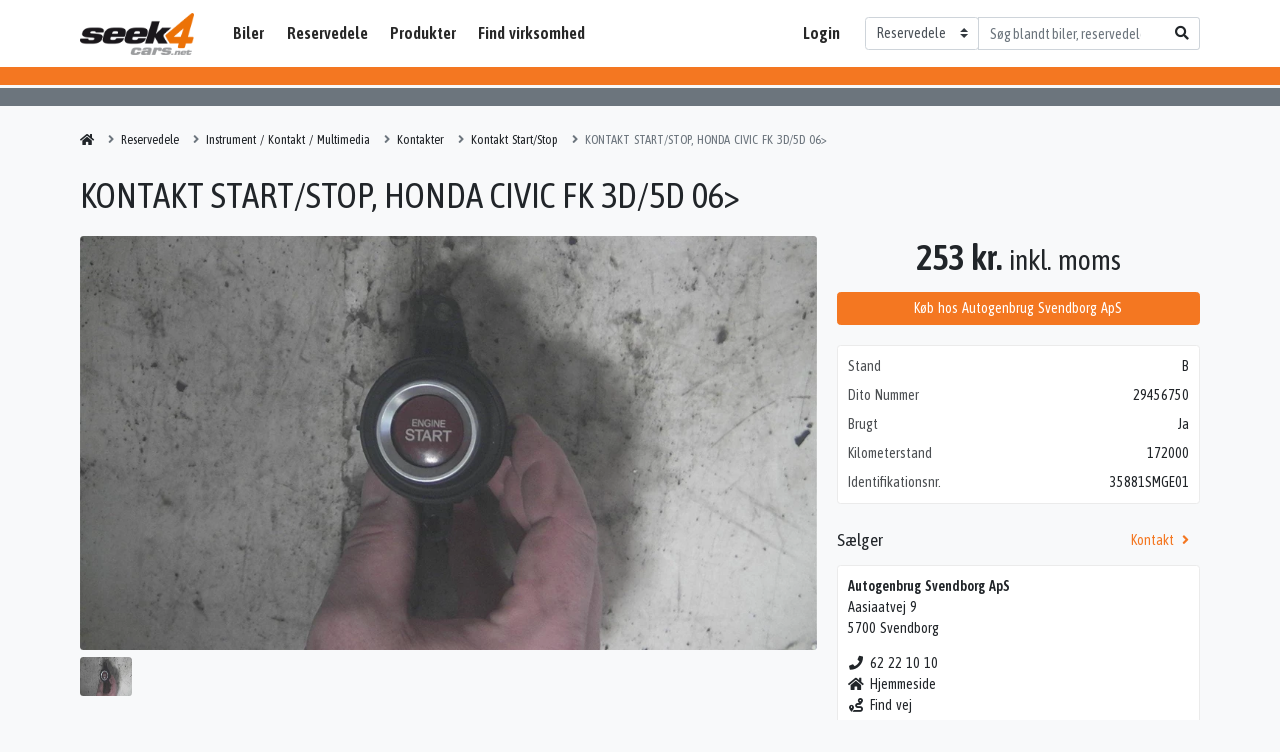

--- FILE ---
content_type: text/html; charset=utf-8
request_url: https://seek4cars.net/reservedele/kontakt-start-stop-honda-civic-fk-3d-5d-06/1920b3d2-63b5-4899-a2cd-67eaa9e51dec
body_size: 5240
content:
<!DOCTYPE html><html lang=da><head><script async src="https://www.googletagmanager.com/gtag/js?id=G-4LLDJ21JWR"></script><script>window.dataLayer=window.dataLayer||[];window.gtag=function(){dataLayer.push(arguments);}
gtag("js",new Date());gtag("set",{"custom_map":{"dimension1":"seller","dimension2":"garage",}})
gtag("config","G-4LLDJ21JWR",{"anonymize_ip":true,});window.garage="17ee7135-a317-4edf-bc04-50d642e390da";</script><meta charset=utf-8><meta name=viewport content="width=device-width, initial-scale=1.0"><title>KONTAKT START/STOP, HONDA CIVIC FK 3D/5D 06&gt; - Autogenbrug Svendborg ApS</title><meta property=og:site_name content=Seek4Cars><meta property=og:title content="KONTAKT START/STOP, HONDA CIVIC FK 3D/5D 06>  - Autogenbrug Svendborg ApS"><meta name=description content="KONTAKT START/STOP, HONDA CIVIC FK 3D/5D 06>
1.8EDC4
Stel nr.: SHHFK27607U024679
Årgang: 2007
Del nr.: MB08554
Dito nr.: 29456750
Stamkort nr.: CF0033
35881SMGE01

172000 km"><meta property=og:description content="KONTAKT START/STOP, HONDA CIVIC FK 3D/5D 06>
1.8EDC4
Stel nr.: SHHFK27607U024679
Årgang: 2007
Del nr.: MB08554
Dito nr.: 29456750
Stamkort nr.: CF0033
35881SMGE01

172000 km"><link href="https://fonts.googleapis.com/css2?family=Asap+Condensed:wght@400;600&amp;display=swap" rel=stylesheet><link rel=canonical href=https://seek4cars.net/reservedele/kontakt-start-stop-honda-civic-fk-3d-5d-06/1920b3d2-63b5-4899-a2cd-67eaa9e51dec><meta property=og:url content=https://seek4cars.net/reservedele/kontakt-start-stop-honda-civic-fk-3d-5d-06/1920b3d2-63b5-4899-a2cd-67eaa9e51dec><meta property=og:locale content=da_dk><link href=/dist/styles/vendors~app.6c66514b.css rel=stylesheet><link href=/dist/styles/app.6c66514b.css rel=stylesheet><script>window.s4c={apiKeys:{googleMapsFrontend:"AIzaSyDL8b1f3hNCncrcZIvhyGJl_5_vyO8iT9Q",},googleRecaptchaSiteKey:"6Ld65MoZAAAAAOgLRCI19vEANw-BB2fI9hVtwHcc",};</script><script src="https://platform-api.sharethis.com/js/sharethis.js#property=5fabd79908fc500013d1f736&amp;product=inline-share-buttons" async></script><script src=https://cdn.jsdelivr.net/npm/@splidejs/splide@2.4.14/dist/js/splide.min.js></script><link rel=stylesheet href=https://cdn.jsdelivr.net/npm/@splidejs/splide@2.4.14/dist/css/splide.min.css><script async src="https://pagead2.googlesyndication.com/pagead/js/adsbygoogle.js?client=ca-pub-7588349183355687" crossorigin=anonymous></script><body class="products details"><header id=header><nav class="navbar navbar-expand-lg navbar-light"><div class=container-xl><a id=logo href="/">Seek4Cars</a> <button class="navbar-toggler ml-2" type=button data-toggle=collapse data-target=#navbar> <span class=navbar-toggler-icon></span> </button><div class="collapse navbar-collapse" id=navbar><ul class="navbar-nav flex-fill"><li class=nav-item><a class=nav-link href=/biler>Biler</a><li class="nav-item dropdown"><a class=nav-link href=/reservedele>Reservedele</a><div class="dropdown-menu border-0 rounded-0"><a href=/mc-dele class="dropdown-item text-reset">MC dele</a> <a href=/reservedele/genbrugsdele class="dropdown-item text-reset">Genbrugsdele</a></div><li class="nav-item dropdown"><a class=nav-link href=#>Produkter</a><div class="dropdown-menu border-0 rounded-0"><a href=/universaldele class="dropdown-item text-reset">Universaldele</a> <a href=/biludstyr class="dropdown-item text-reset">Biludstyr</a> <a href=/reservedele/komplet-hjul-daek-og-faelge-948 class="dropdown-item text-reset">D&#xE6;k og f&#xE6;lge</a> <a href=/automaskiner class="dropdown-item text-reset">Automaskiner</a></div><li class=nav-item><a class=nav-link href=/find-virksomhed>Find virksomhed</a><li class="nav-item ml-lg-auto mr-lg-3"><a class=nav-link href="http://old.seek4cars.net/" target=_blank>Login</a></ul><form class=search-form action=/reservedele><div class=input-group><div class=input-group-prepend><select class=custom-select onchange="this.form.action=this.value" id=searchAction><option value="/">Alle<option value=/biler-til-salg>Biler<option selected value=/reservedele>Reservedele<option value=/mc-dele>MC dele<option value=/universaldele>Universaldele<option value=/biludstyr>Biludstyr<option value=/automaskiner>Automaskiner<option value=/virksomheder>Virksomheder</select></div><input class=form-control type=search name=q placeholder="Søg blandt biler, reservedele og virksomheder"><div class=input-group-append><button class=btn><i class="fa fa-search"></i></button></div></div></form></div></div></nav></header><div class="double-border double-border-lg"></div><main role=main id=main class="container-xl py-3"><nav class=breadcrumbs><ol itemscope itemtype=http://schema.org/BreadcrumbList class=breadcrumb><li class=breadcrumb-item itemprop=itemListElement itemscope itemtype=http://schema.org/ListItem><a href="/" itemprop=item><span itemprop=name>Seek4Cars</span></a><meta itemprop=position content=1><li class=breadcrumb-item itemprop=itemListElement itemscope itemtype=http://schema.org/ListItem><a href=/reservedele itemprop=item><span itemprop=name>Reservedele</span></a><meta itemprop=position content=2><li class=breadcrumb-item itemprop=itemListElement itemscope itemtype=http://schema.org/ListItem><a href=/reservedele/instrument-kontakt-multimedia-105 itemprop=item><span itemprop=name>Instrument / Kontakt / Multimedia</span></a><meta itemprop=position content=3><li class=breadcrumb-item itemprop=itemListElement itemscope itemtype=http://schema.org/ListItem><a href=/reservedele/kontakter-106 itemprop=item><span itemprop=name>Kontakter</span></a><meta itemprop=position content=4><li class=breadcrumb-item itemprop=itemListElement itemscope itemtype=http://schema.org/ListItem><a href=/reservedele/kontakt-start-stop-1210 itemprop=item><span itemprop=name>Kontakt Start/Stop</span></a><meta itemprop=position content=5><li class="breadcrumb-item active" itemprop=itemListElement itemscope itemtype=http://schema.org/ListItem><a href=/reservedele/kontakt-start-stop-honda-civic-fk-3d-5d-06/1920b3d2-63b5-4899-a2cd-67eaa9e51dec itemprop=item><span itemprop=name>KONTAKT START/STOP, HONDA CIVIC FK 3D/5D 06&gt; </span></a><meta itemprop=position content=6></ol></nav><div id=products-details data-id=1920b3d2-63b5-4899-a2cd-67eaa9e51dec class=details track-item data-name="KONTAKT START/STOP, HONDA CIVIC FK 3D/5D 06>" data-seller=17ee7135-a317-4edf-bc04-50d642e390da data-category="Biler/Instrument / Kontakt / Multimedia/Kontakter/Kontakt Start/Stop" data-price=202.50><div class="actions right"><div class=sharethis-inline-share-buttons></div></div><div class="price right">253 kr. <small>inkl. moms</small> <a href=https://www.autogenbrug-svendborg.dk/kontakt-start-stop-honda-civic-fk-3d-5d-06/p/1920b3d2-63b5-4899-a2cd-67eaa9e51dec class="btn btn-primary btn-block mt-3" target=_blank rel=noopener data-event-label="Køb hos">Køb hos Autogenbrug Svendborg ApS</a></div><div class="attributes right"><div class=specs-item><div class=key>Stand</div><div class=value>B</div></div><div class=specs-item><div class=key>Dito Nummer</div><div class=value>29456750</div></div><div class=specs-item><div class=key>Brugt</div><div class=value>Ja</div></div><div class=specs-item><div class=key>Kilometerstand</div><div class=value>172000</div></div><div class=specs-item><div class=key>Identifikationsnr.</div><div class=value>35881SMGE01</div></div></div><div class="seller right"><div class="d-flex align-items-end"><h2 class=h5>Sælger</h2><div class="btn btn-link ml-auto mb-2" data-target=#productsContact>Kontakt <i class="fas fa-angle-right ml-1"></i></div></div><div class=garage><div class=garage-name><a href=/virksomheder/svendborg/autogenbrug-svendborg-aps/17ee7135-a317-4edf-bc04-50d642e390da class=stretched-link><strong>Autogenbrug Svendborg ApS</strong></a></div><address class=garage-address>Aasiaatvej 9<br> 5700 Svendborg</address><div class=garage-contact><div><a href="tel:62 22 10 10" data-event-label=Telefonnummer> <i class="fas fa-fw fa-phone"></i>62 22 10 10 </a></div><div><a href=http://www.autogenbrug-svendborg.dk target=_blank rel=noopener data-event-label=Website> <i class="fas fa-fw fa-home"></i>Hjemmeside </a></div><a href="https://www.google.com/maps/dir/?api=1&amp;destination=55.0793328,10.5788375" class=text-reset target=_blank data-event-label="Find vej"> <i class="fas fa-fw fa-route"></i>Find vej </a></div></div></div><aside class="related right"><h2 class=h5>Lignende Kontakt Start/Stop</h2><div class=box><div class=list><div class="form-row position-relative mb-3" track-item data-id=568aafcd-a83f-495c-90a2-5138849ffd8c data-name="KONTAKT TÆNDING 638+901" data-seller=00fdd624-6bed-4ff8-bd4a-fb69332bcc3c data-brand="" data-price=130.00><div class=col-5><div class="embed-responsive embed-responsive-4by3"><img loading=lazy src=/images/placeholder-4by3.png class=embed-responsive-item></div></div><div class="col-7 position-static"><div class="text-truncate mb-1"><a class="stretched-link text-reset text-decoration-none" href=/reservedele/kontakt-taending-638901/568aafcd-a83f-495c-90a2-5138849ffd8c> KONTAKT T&#xC6;NDING 638&#x2B;901 </a></div><dl class="form-row mb-0"><dt class=col-6>Pris<dd class="col-6 text-right mb-0">163 kr.<dt class=col-6>Reservedelsnr.<dd class="col-6 text-right mb-0">000 545 8108<dt class=col-6>Brugt<dd class="col-6 text-right mb-0">Nej</dl></div></div><div class="form-row position-relative mb-3" track-item data-id=409d317c-9d03-4043-be3b-4172a6b6429b data-name="KONTAKT TÆNDING 210 96->97" data-seller=00fdd624-6bed-4ff8-bd4a-fb69332bcc3c data-brand=MERCEDES-BENZ data-price=1050.30><div class=col-5><div class="embed-responsive embed-responsive-4by3"><img loading=lazy src="https://media.seek4cars.net/s3/s4c-spareparts/00fdd624-6bed-4ff8-bd4a-fb69332bcc3c/409d317c-9d03-4043-be3b-4172a6b6429b/2104600597.jpg?width=300" class=embed-responsive-item></div></div><div class="col-7 position-static"><div class="text-truncate mb-1"><a class="stretched-link text-reset text-decoration-none" href=/reservedele/mercedes-benz-kontakt-taending-210-96-97/409d317c-9d03-4043-be3b-4172a6b6429b> MERCEDES-BENZ KONTAKT T&#xC6;NDING 210 96-&gt;97 </a></div><dl class="form-row mb-0"><dt class=col-6>Pris<dd class="col-6 text-right mb-0">1.313 kr.<dt class=col-6>Reservedelsnr.<dd class="col-6 text-right mb-0">210 460 0597<dt class=col-6>Brugt<dd class="col-6 text-right mb-0">Nej</dl></div></div><div class="form-row position-relative mb-3" track-item data-id=41f13898-918a-4e3e-9d85-bb5359dba01e data-name="KONTAKT TÆNDING 124 XX->+201" data-seller=00fdd624-6bed-4ff8-bd4a-fb69332bcc3c data-brand=MBSPECIALIST data-price=50.00><div class=col-5><div class="embed-responsive embed-responsive-4by3"><img loading=lazy src=/images/placeholder-4by3.png class=embed-responsive-item></div></div><div class="col-7 position-static"><div class="text-truncate mb-1"><a class="stretched-link text-reset text-decoration-none" href=/reservedele/mbspecialist-kontakt-taending-124-xx-201/41f13898-918a-4e3e-9d85-bb5359dba01e> MBSPECIALIST KONTAKT T&#xC6;NDING 124 XX-&gt;&#x2B;201 </a></div><dl class="form-row mb-0"><dt class=col-6>Pris<dd class="col-6 text-right mb-0">63 kr.<dt class=col-6>Reservedelsnr.<dd class="col-6 text-right mb-0">202 545 0304<dt class=col-6>Brugt<dd class="col-6 text-right mb-0">Nej</dl></div></div><div class="form-row position-relative mb-3" track-item data-id=9ebe04ea-7103-4e8a-a7fa-d115bd1eb32f data-name="KONTAKT TÆNDING 123 XX->+124+" data-seller=00fdd624-6bed-4ff8-bd4a-fb69332bcc3c data-brand="" data-price=432.85><div class=col-5><div class="embed-responsive embed-responsive-4by3"><img loading=lazy src="https://media.seek4cars.net/s3/s4c-spareparts/00fdd624-6bed-4ff8-bd4a-fb69332bcc3c/9ebe04ea-7103-4e8a-a7fa-d115bd1eb32f/2025450104.jpg?width=300" class=embed-responsive-item></div></div><div class="col-7 position-static"><div class="text-truncate mb-1"><a class="stretched-link text-reset text-decoration-none" href=/reservedele/kontakt-taending-123-xx-124/9ebe04ea-7103-4e8a-a7fa-d115bd1eb32f> KONTAKT T&#xC6;NDING 123 XX-&gt;&#x2B;124&#x2B; </a></div><dl class="form-row mb-0"><dt class=col-6>Pris<dd class="col-6 text-right mb-0">541 kr.<dt class=col-6>Reservedelsnr.<dd class="col-6 text-right mb-0">202 545 0104<dt class=col-6>Brugt<dd class="col-6 text-right mb-0">Nej</dl></div></div><div class="form-row position-relative" track-item data-id=add635bd-e3f0-44bd-a324-b0f805dfa4d2 data-name="KONTAKT START/STOP, AUDI A3 8V 12>" data-seller=efb3e920-7daf-44a1-aaa1-c7685c35a982><div class=col-5><div class="embed-responsive embed-responsive-4by3"><img loading=lazy src="https://media.seek4cars.net/s3/s4c-spareparts/efb3e920-7daf-44a1-aaa1-c7685c35a982/add635bd-e3f0-44bd-a324-b0f805dfa4d2/425157.jpg?width=300" class=embed-responsive-item></div></div><div class="col-7 position-static"><div class="text-truncate mb-1"><a class="stretched-link text-reset text-decoration-none" href=/reservedele/kontakt-start-stop-audi-a3-8v-12/add635bd-e3f0-44bd-a324-b0f805dfa4d2> KONTAKT START/STOP, AUDI A3 8V 12&gt; </a></div><dl class="form-row mb-0"><dt class=col-6>Pris<dd class="col-6 text-right mb-0">Kontakt for pris<dt class=col-6>Brugt<dd class="col-6 text-right mb-0">Ja</dl></div></div></div></div><a href=/reservedele/kontakt-start-stop-1210 class="btn btn-link btn-block mt-2">Se alle i <strong>Kontakt Start/Stop</strong> <i class="fa fa-angle-right fa-fw"></i></a></aside><h1 id=heading class="name left">KONTAKT START/STOP, HONDA CIVIC FK 3D/5D 06&gt;</h1><div class="images left"><div class=form-row><div class=col><div id=images-5357daa3-1011-49fd-b8f3-b80f6a46e2bd class="carousel slide lazy bg-white rounded" data-ride=carousel data-interval=false><div class=carousel-inner><div class="carousel-item active"><a href="https://media.seek4cars.net/s3/s4c-spareparts/17ee7135-a317-4edf-bc04-50d642e390da/1920b3d2-63b5-4899-a2cd-67eaa9e51dec/10D15D31-A105-4D3C-8DA5-D173B26D98C0.jpg?maxwidth=1000" data-mediabox=images-5357daa3-1011-49fd-b8f3-b80f6a46e2bd class="d-flex align-items-center flex-row flex-column"> <img src="https://media.seek4cars.net/s3/s4c-spareparts/17ee7135-a317-4edf-bc04-50d642e390da/1920b3d2-63b5-4899-a2cd-67eaa9e51dec/10D15D31-A105-4D3C-8DA5-D173B26D98C0.jpg?maxwidth=1000" class="img-fluid rounded"> </a></div></div></div></div></div><div class="form-row mb-2 mb-lg-3 mt-2"><div class="col-2 col-sm-1 mb-2"><a href="https://media.seek4cars.net/s3/s4c-spareparts/17ee7135-a317-4edf-bc04-50d642e390da/1920b3d2-63b5-4899-a2cd-67eaa9e51dec/10D15D31-A105-4D3C-8DA5-D173B26D98C0.jpg?maxwidth=1000" data-mediabox=images-5357daa3-1011-49fd-b8f3-b80f6a46e2bd class="embed-responsive embed-responsive-4by3"> <img data-src="https://media.seek4cars.net/s3/s4c-spareparts/17ee7135-a317-4edf-bc04-50d642e390da/1920b3d2-63b5-4899-a2cd-67eaa9e51dec/10D15D31-A105-4D3C-8DA5-D173B26D98C0.jpg?maxwidth=120" class="img-fluid rounded embed-responsive-item lazyload"> </a></div></div></div><div class="description left"><h2 class=h5>Beskrivelse</h2><div class=box>KONTAKT START/STOP, HONDA CIVIC FK 3D/5D 06> <br>1.8EDC4 <br>Stel nr.: SHHFK27607U024679 <br>Årgang: 2007 <br>Del nr.: MB08554 <br>Dito nr.: 29456750 <br>Stamkort nr.: CF0033 <br>35881SMGE01 <br> <br>172000 km<div class=mb-n3><br><p>Få denne KONTAKT START/STOP, HONDA CIVIC FK 3D/5D 06&gt; til kun 253 kr. inkl. moms.<p>Denne reservedel og passer til 5 biler.<p>Denne reservedel er brugt . Reservedelen udbydes af Autogenbrug Svendborg ApS i Svendborg. Du kan finde delen på forhandlerens hjemmeside: <a href=https://www.autogenbrug-svendborg.dk/kontakt-start-stop-honda-civic-fk-3d-5d-06/p/1920b3d2-63b5-4899-a2cd-67eaa9e51dec>https://www.autogenbrug-svendborg.dk/kontakt-start-stop-honda-civic-fk-3d-5d-06/p/1920b3d2-63b5-4899-a2cd-67eaa9e51dec</a><p><b>Find de gode tilbud hos Seek4Cars</b> <br> Seek4Cars er Danmarks største markedsplads for salg af biler, reservedele og tilbehør. Hos Seek4cars finder du masser af nye og brugte reservedele til din bil.<p>Klik dig ind her, for at se hele udvalget: <a href=/reservedele/kontakt-start-stop-1210>https://seek4cars.net/reservedele/kontakt-start-stop-1210</a></div></div></div></div><div class=products-contact data-product-id=1920b3d2-63b5-4899-a2cd-67eaa9e51dec></div><script type=application/ld+json>{"@context":"https://schema.org/","@type":"Product","name":"KONTAKT START/STOP, HONDA CIVIC FK 3D/5D 06&gt;","image":["https://media.seek4cars.net/s3/s4c-spareparts/17ee7135-a317-4edf-bc04-50d642e390da/1920b3d2-63b5-4899-a2cd-67eaa9e51dec/10D15D31-A105-4D3C-8DA5-D173B26D98C0.jpg"],"description":"KONTAKT START/STOP, HONDA CIVIC FK 3D/5D 06&gt;&#xD;&#xA;1.8EDC4&#xD;&#xA;Stel nr.: SHHFK27607U024679&#xD;&#xA;&#xC5;rgang: 2007&#xD;&#xA;Del nr.: MB08554&#xD;&#xA;Dito nr.: 29456750&#xD;&#xA;Stamkort nr.: CF0033&#xD;&#xA;35881SMGE01&#xD;&#xA;&#xD;&#xA;172000 km","offers":{"@type":"Offer","url":"https://seek4cars.net/reservedele/kontakt-start-stop-honda-civic-fk-3d-5d-06/1920b3d2-63b5-4899-a2cd-67eaa9e51dec","priceCurrency":"DKK","price":"253.00","itemCondition":"https://schema.org/UsedCondition","availability":"https://schema.org/InStock","seller":{"@type":"Organization","name":"Autogenbrug Svendborg ApS","address":{"@type":"PostalAddress","addressCountry":"Danmark","postalCode":"5700","streetAddress":"Aasiaatvej 9","telephone":"62 22 10 10"}}}}</script></main><div class="text-center text-muted font-italic small mb-3">Alle priser er inkl. moms. Der tages forbehold for fejl og mangler. Rapportér fejl <u data-target=#reportError type=button>her</u></div><div class=forms-report-error></div><footer id=footer><div class=container-xl><div class="row row-cols-1 row-cols-md-2 row-cols-lg-4"><div class=col><h3 class=heading>Brugte <span>biler</span></h3><div class=sub-heading>Populære mærker</div><ul><li><a href=/biler-til-salg/audi>Audi</a><li><a href=/biler-til-salg/bmw>BMW</a><li><a href=/biler-til-salg/citroen>Citro&#xEB;n</a><li><a href="/biler-til-salg?price.max=25000">Biler under 25.000 kr.</a><li><a href="/biler-til-salg?mileage.max=50000">Biler under 50.000 km.</a></ul></div><div class=col><h3 class=heading>Find <span>reservedele</span></h3><div class=sub-heading>Populære kategorier</div><ul><li><a href=/reservedele/bremseskiver-20>Bremseskiver</a><li><a href=/reservedele/udstoedningsystem-47>Udst&#xF8;dning</a><li><a href=/reservedele/bagklap-154>Bagklap</a></ul><br> <a href=/links class=text-reset>Links</a></div><div class=col><h3 class=heading>Find <span>virksomhed</span></h3><div class=sub-heading>Større byer</div><ul><li><a href=/virksomheder/aalborg>Aalborg</a><li><a href=/virksomheder/esbjerg>Esbjerg</a><li><a href=/virksomheder/k%C3%B8benhavn>K&#xF8;benhavn</a><li><a href=/virksomheder/odense>Odense</a><li><a href=/virksomheder/randers>Randers</a></ul></div><div class=col><a href="https://www.tecalliance.net/copyright-note/" target=_blank rel=nofollow> <img src=/images/TecDoc_logo_footer.png class=img-fluid> </a></div></div></div><div id=credits><div class=container-xl>&copy; Seek4Cars A/S&ensp;|&ensp;CVR: 32473989&ensp;|&ensp;<a href="https://info.seek4cars.net/vore-produkter/markedsplads/" target=_blank class=text-reset>Sælg dine produkter</a>&ensp;|&ensp;<a href=https://info.seek4cars.net class=text-reset target=_blank>Om os</a>&ensp;|&ensp;<a href=https://info.seek4cars.net/support class=text-reset target=_blank>Support</a></div></div></footer><script src=/dist/scripts/vendors~app.6c66514b.js async defer></script><script src=/dist/scripts/app.6c66514b.js async defer></script><script src=https://cdnjs.cloudflare.com/ajax/libs/bootstrap.native/3.0.0/bootstrap-native.min.js></script>

--- FILE ---
content_type: text/html; charset=utf-8
request_url: https://www.google.com/recaptcha/api2/anchor?ar=1&k=6Ld65MoZAAAAAOgLRCI19vEANw-BB2fI9hVtwHcc&co=aHR0cHM6Ly9zZWVrNGNhcnMubmV0OjQ0Mw..&hl=en&v=PoyoqOPhxBO7pBk68S4YbpHZ&size=invisible&anchor-ms=20000&execute-ms=30000&cb=ojygi7d250j3
body_size: 48866
content:
<!DOCTYPE HTML><html dir="ltr" lang="en"><head><meta http-equiv="Content-Type" content="text/html; charset=UTF-8">
<meta http-equiv="X-UA-Compatible" content="IE=edge">
<title>reCAPTCHA</title>
<style type="text/css">
/* cyrillic-ext */
@font-face {
  font-family: 'Roboto';
  font-style: normal;
  font-weight: 400;
  font-stretch: 100%;
  src: url(//fonts.gstatic.com/s/roboto/v48/KFO7CnqEu92Fr1ME7kSn66aGLdTylUAMa3GUBHMdazTgWw.woff2) format('woff2');
  unicode-range: U+0460-052F, U+1C80-1C8A, U+20B4, U+2DE0-2DFF, U+A640-A69F, U+FE2E-FE2F;
}
/* cyrillic */
@font-face {
  font-family: 'Roboto';
  font-style: normal;
  font-weight: 400;
  font-stretch: 100%;
  src: url(//fonts.gstatic.com/s/roboto/v48/KFO7CnqEu92Fr1ME7kSn66aGLdTylUAMa3iUBHMdazTgWw.woff2) format('woff2');
  unicode-range: U+0301, U+0400-045F, U+0490-0491, U+04B0-04B1, U+2116;
}
/* greek-ext */
@font-face {
  font-family: 'Roboto';
  font-style: normal;
  font-weight: 400;
  font-stretch: 100%;
  src: url(//fonts.gstatic.com/s/roboto/v48/KFO7CnqEu92Fr1ME7kSn66aGLdTylUAMa3CUBHMdazTgWw.woff2) format('woff2');
  unicode-range: U+1F00-1FFF;
}
/* greek */
@font-face {
  font-family: 'Roboto';
  font-style: normal;
  font-weight: 400;
  font-stretch: 100%;
  src: url(//fonts.gstatic.com/s/roboto/v48/KFO7CnqEu92Fr1ME7kSn66aGLdTylUAMa3-UBHMdazTgWw.woff2) format('woff2');
  unicode-range: U+0370-0377, U+037A-037F, U+0384-038A, U+038C, U+038E-03A1, U+03A3-03FF;
}
/* math */
@font-face {
  font-family: 'Roboto';
  font-style: normal;
  font-weight: 400;
  font-stretch: 100%;
  src: url(//fonts.gstatic.com/s/roboto/v48/KFO7CnqEu92Fr1ME7kSn66aGLdTylUAMawCUBHMdazTgWw.woff2) format('woff2');
  unicode-range: U+0302-0303, U+0305, U+0307-0308, U+0310, U+0312, U+0315, U+031A, U+0326-0327, U+032C, U+032F-0330, U+0332-0333, U+0338, U+033A, U+0346, U+034D, U+0391-03A1, U+03A3-03A9, U+03B1-03C9, U+03D1, U+03D5-03D6, U+03F0-03F1, U+03F4-03F5, U+2016-2017, U+2034-2038, U+203C, U+2040, U+2043, U+2047, U+2050, U+2057, U+205F, U+2070-2071, U+2074-208E, U+2090-209C, U+20D0-20DC, U+20E1, U+20E5-20EF, U+2100-2112, U+2114-2115, U+2117-2121, U+2123-214F, U+2190, U+2192, U+2194-21AE, U+21B0-21E5, U+21F1-21F2, U+21F4-2211, U+2213-2214, U+2216-22FF, U+2308-230B, U+2310, U+2319, U+231C-2321, U+2336-237A, U+237C, U+2395, U+239B-23B7, U+23D0, U+23DC-23E1, U+2474-2475, U+25AF, U+25B3, U+25B7, U+25BD, U+25C1, U+25CA, U+25CC, U+25FB, U+266D-266F, U+27C0-27FF, U+2900-2AFF, U+2B0E-2B11, U+2B30-2B4C, U+2BFE, U+3030, U+FF5B, U+FF5D, U+1D400-1D7FF, U+1EE00-1EEFF;
}
/* symbols */
@font-face {
  font-family: 'Roboto';
  font-style: normal;
  font-weight: 400;
  font-stretch: 100%;
  src: url(//fonts.gstatic.com/s/roboto/v48/KFO7CnqEu92Fr1ME7kSn66aGLdTylUAMaxKUBHMdazTgWw.woff2) format('woff2');
  unicode-range: U+0001-000C, U+000E-001F, U+007F-009F, U+20DD-20E0, U+20E2-20E4, U+2150-218F, U+2190, U+2192, U+2194-2199, U+21AF, U+21E6-21F0, U+21F3, U+2218-2219, U+2299, U+22C4-22C6, U+2300-243F, U+2440-244A, U+2460-24FF, U+25A0-27BF, U+2800-28FF, U+2921-2922, U+2981, U+29BF, U+29EB, U+2B00-2BFF, U+4DC0-4DFF, U+FFF9-FFFB, U+10140-1018E, U+10190-1019C, U+101A0, U+101D0-101FD, U+102E0-102FB, U+10E60-10E7E, U+1D2C0-1D2D3, U+1D2E0-1D37F, U+1F000-1F0FF, U+1F100-1F1AD, U+1F1E6-1F1FF, U+1F30D-1F30F, U+1F315, U+1F31C, U+1F31E, U+1F320-1F32C, U+1F336, U+1F378, U+1F37D, U+1F382, U+1F393-1F39F, U+1F3A7-1F3A8, U+1F3AC-1F3AF, U+1F3C2, U+1F3C4-1F3C6, U+1F3CA-1F3CE, U+1F3D4-1F3E0, U+1F3ED, U+1F3F1-1F3F3, U+1F3F5-1F3F7, U+1F408, U+1F415, U+1F41F, U+1F426, U+1F43F, U+1F441-1F442, U+1F444, U+1F446-1F449, U+1F44C-1F44E, U+1F453, U+1F46A, U+1F47D, U+1F4A3, U+1F4B0, U+1F4B3, U+1F4B9, U+1F4BB, U+1F4BF, U+1F4C8-1F4CB, U+1F4D6, U+1F4DA, U+1F4DF, U+1F4E3-1F4E6, U+1F4EA-1F4ED, U+1F4F7, U+1F4F9-1F4FB, U+1F4FD-1F4FE, U+1F503, U+1F507-1F50B, U+1F50D, U+1F512-1F513, U+1F53E-1F54A, U+1F54F-1F5FA, U+1F610, U+1F650-1F67F, U+1F687, U+1F68D, U+1F691, U+1F694, U+1F698, U+1F6AD, U+1F6B2, U+1F6B9-1F6BA, U+1F6BC, U+1F6C6-1F6CF, U+1F6D3-1F6D7, U+1F6E0-1F6EA, U+1F6F0-1F6F3, U+1F6F7-1F6FC, U+1F700-1F7FF, U+1F800-1F80B, U+1F810-1F847, U+1F850-1F859, U+1F860-1F887, U+1F890-1F8AD, U+1F8B0-1F8BB, U+1F8C0-1F8C1, U+1F900-1F90B, U+1F93B, U+1F946, U+1F984, U+1F996, U+1F9E9, U+1FA00-1FA6F, U+1FA70-1FA7C, U+1FA80-1FA89, U+1FA8F-1FAC6, U+1FACE-1FADC, U+1FADF-1FAE9, U+1FAF0-1FAF8, U+1FB00-1FBFF;
}
/* vietnamese */
@font-face {
  font-family: 'Roboto';
  font-style: normal;
  font-weight: 400;
  font-stretch: 100%;
  src: url(//fonts.gstatic.com/s/roboto/v48/KFO7CnqEu92Fr1ME7kSn66aGLdTylUAMa3OUBHMdazTgWw.woff2) format('woff2');
  unicode-range: U+0102-0103, U+0110-0111, U+0128-0129, U+0168-0169, U+01A0-01A1, U+01AF-01B0, U+0300-0301, U+0303-0304, U+0308-0309, U+0323, U+0329, U+1EA0-1EF9, U+20AB;
}
/* latin-ext */
@font-face {
  font-family: 'Roboto';
  font-style: normal;
  font-weight: 400;
  font-stretch: 100%;
  src: url(//fonts.gstatic.com/s/roboto/v48/KFO7CnqEu92Fr1ME7kSn66aGLdTylUAMa3KUBHMdazTgWw.woff2) format('woff2');
  unicode-range: U+0100-02BA, U+02BD-02C5, U+02C7-02CC, U+02CE-02D7, U+02DD-02FF, U+0304, U+0308, U+0329, U+1D00-1DBF, U+1E00-1E9F, U+1EF2-1EFF, U+2020, U+20A0-20AB, U+20AD-20C0, U+2113, U+2C60-2C7F, U+A720-A7FF;
}
/* latin */
@font-face {
  font-family: 'Roboto';
  font-style: normal;
  font-weight: 400;
  font-stretch: 100%;
  src: url(//fonts.gstatic.com/s/roboto/v48/KFO7CnqEu92Fr1ME7kSn66aGLdTylUAMa3yUBHMdazQ.woff2) format('woff2');
  unicode-range: U+0000-00FF, U+0131, U+0152-0153, U+02BB-02BC, U+02C6, U+02DA, U+02DC, U+0304, U+0308, U+0329, U+2000-206F, U+20AC, U+2122, U+2191, U+2193, U+2212, U+2215, U+FEFF, U+FFFD;
}
/* cyrillic-ext */
@font-face {
  font-family: 'Roboto';
  font-style: normal;
  font-weight: 500;
  font-stretch: 100%;
  src: url(//fonts.gstatic.com/s/roboto/v48/KFO7CnqEu92Fr1ME7kSn66aGLdTylUAMa3GUBHMdazTgWw.woff2) format('woff2');
  unicode-range: U+0460-052F, U+1C80-1C8A, U+20B4, U+2DE0-2DFF, U+A640-A69F, U+FE2E-FE2F;
}
/* cyrillic */
@font-face {
  font-family: 'Roboto';
  font-style: normal;
  font-weight: 500;
  font-stretch: 100%;
  src: url(//fonts.gstatic.com/s/roboto/v48/KFO7CnqEu92Fr1ME7kSn66aGLdTylUAMa3iUBHMdazTgWw.woff2) format('woff2');
  unicode-range: U+0301, U+0400-045F, U+0490-0491, U+04B0-04B1, U+2116;
}
/* greek-ext */
@font-face {
  font-family: 'Roboto';
  font-style: normal;
  font-weight: 500;
  font-stretch: 100%;
  src: url(//fonts.gstatic.com/s/roboto/v48/KFO7CnqEu92Fr1ME7kSn66aGLdTylUAMa3CUBHMdazTgWw.woff2) format('woff2');
  unicode-range: U+1F00-1FFF;
}
/* greek */
@font-face {
  font-family: 'Roboto';
  font-style: normal;
  font-weight: 500;
  font-stretch: 100%;
  src: url(//fonts.gstatic.com/s/roboto/v48/KFO7CnqEu92Fr1ME7kSn66aGLdTylUAMa3-UBHMdazTgWw.woff2) format('woff2');
  unicode-range: U+0370-0377, U+037A-037F, U+0384-038A, U+038C, U+038E-03A1, U+03A3-03FF;
}
/* math */
@font-face {
  font-family: 'Roboto';
  font-style: normal;
  font-weight: 500;
  font-stretch: 100%;
  src: url(//fonts.gstatic.com/s/roboto/v48/KFO7CnqEu92Fr1ME7kSn66aGLdTylUAMawCUBHMdazTgWw.woff2) format('woff2');
  unicode-range: U+0302-0303, U+0305, U+0307-0308, U+0310, U+0312, U+0315, U+031A, U+0326-0327, U+032C, U+032F-0330, U+0332-0333, U+0338, U+033A, U+0346, U+034D, U+0391-03A1, U+03A3-03A9, U+03B1-03C9, U+03D1, U+03D5-03D6, U+03F0-03F1, U+03F4-03F5, U+2016-2017, U+2034-2038, U+203C, U+2040, U+2043, U+2047, U+2050, U+2057, U+205F, U+2070-2071, U+2074-208E, U+2090-209C, U+20D0-20DC, U+20E1, U+20E5-20EF, U+2100-2112, U+2114-2115, U+2117-2121, U+2123-214F, U+2190, U+2192, U+2194-21AE, U+21B0-21E5, U+21F1-21F2, U+21F4-2211, U+2213-2214, U+2216-22FF, U+2308-230B, U+2310, U+2319, U+231C-2321, U+2336-237A, U+237C, U+2395, U+239B-23B7, U+23D0, U+23DC-23E1, U+2474-2475, U+25AF, U+25B3, U+25B7, U+25BD, U+25C1, U+25CA, U+25CC, U+25FB, U+266D-266F, U+27C0-27FF, U+2900-2AFF, U+2B0E-2B11, U+2B30-2B4C, U+2BFE, U+3030, U+FF5B, U+FF5D, U+1D400-1D7FF, U+1EE00-1EEFF;
}
/* symbols */
@font-face {
  font-family: 'Roboto';
  font-style: normal;
  font-weight: 500;
  font-stretch: 100%;
  src: url(//fonts.gstatic.com/s/roboto/v48/KFO7CnqEu92Fr1ME7kSn66aGLdTylUAMaxKUBHMdazTgWw.woff2) format('woff2');
  unicode-range: U+0001-000C, U+000E-001F, U+007F-009F, U+20DD-20E0, U+20E2-20E4, U+2150-218F, U+2190, U+2192, U+2194-2199, U+21AF, U+21E6-21F0, U+21F3, U+2218-2219, U+2299, U+22C4-22C6, U+2300-243F, U+2440-244A, U+2460-24FF, U+25A0-27BF, U+2800-28FF, U+2921-2922, U+2981, U+29BF, U+29EB, U+2B00-2BFF, U+4DC0-4DFF, U+FFF9-FFFB, U+10140-1018E, U+10190-1019C, U+101A0, U+101D0-101FD, U+102E0-102FB, U+10E60-10E7E, U+1D2C0-1D2D3, U+1D2E0-1D37F, U+1F000-1F0FF, U+1F100-1F1AD, U+1F1E6-1F1FF, U+1F30D-1F30F, U+1F315, U+1F31C, U+1F31E, U+1F320-1F32C, U+1F336, U+1F378, U+1F37D, U+1F382, U+1F393-1F39F, U+1F3A7-1F3A8, U+1F3AC-1F3AF, U+1F3C2, U+1F3C4-1F3C6, U+1F3CA-1F3CE, U+1F3D4-1F3E0, U+1F3ED, U+1F3F1-1F3F3, U+1F3F5-1F3F7, U+1F408, U+1F415, U+1F41F, U+1F426, U+1F43F, U+1F441-1F442, U+1F444, U+1F446-1F449, U+1F44C-1F44E, U+1F453, U+1F46A, U+1F47D, U+1F4A3, U+1F4B0, U+1F4B3, U+1F4B9, U+1F4BB, U+1F4BF, U+1F4C8-1F4CB, U+1F4D6, U+1F4DA, U+1F4DF, U+1F4E3-1F4E6, U+1F4EA-1F4ED, U+1F4F7, U+1F4F9-1F4FB, U+1F4FD-1F4FE, U+1F503, U+1F507-1F50B, U+1F50D, U+1F512-1F513, U+1F53E-1F54A, U+1F54F-1F5FA, U+1F610, U+1F650-1F67F, U+1F687, U+1F68D, U+1F691, U+1F694, U+1F698, U+1F6AD, U+1F6B2, U+1F6B9-1F6BA, U+1F6BC, U+1F6C6-1F6CF, U+1F6D3-1F6D7, U+1F6E0-1F6EA, U+1F6F0-1F6F3, U+1F6F7-1F6FC, U+1F700-1F7FF, U+1F800-1F80B, U+1F810-1F847, U+1F850-1F859, U+1F860-1F887, U+1F890-1F8AD, U+1F8B0-1F8BB, U+1F8C0-1F8C1, U+1F900-1F90B, U+1F93B, U+1F946, U+1F984, U+1F996, U+1F9E9, U+1FA00-1FA6F, U+1FA70-1FA7C, U+1FA80-1FA89, U+1FA8F-1FAC6, U+1FACE-1FADC, U+1FADF-1FAE9, U+1FAF0-1FAF8, U+1FB00-1FBFF;
}
/* vietnamese */
@font-face {
  font-family: 'Roboto';
  font-style: normal;
  font-weight: 500;
  font-stretch: 100%;
  src: url(//fonts.gstatic.com/s/roboto/v48/KFO7CnqEu92Fr1ME7kSn66aGLdTylUAMa3OUBHMdazTgWw.woff2) format('woff2');
  unicode-range: U+0102-0103, U+0110-0111, U+0128-0129, U+0168-0169, U+01A0-01A1, U+01AF-01B0, U+0300-0301, U+0303-0304, U+0308-0309, U+0323, U+0329, U+1EA0-1EF9, U+20AB;
}
/* latin-ext */
@font-face {
  font-family: 'Roboto';
  font-style: normal;
  font-weight: 500;
  font-stretch: 100%;
  src: url(//fonts.gstatic.com/s/roboto/v48/KFO7CnqEu92Fr1ME7kSn66aGLdTylUAMa3KUBHMdazTgWw.woff2) format('woff2');
  unicode-range: U+0100-02BA, U+02BD-02C5, U+02C7-02CC, U+02CE-02D7, U+02DD-02FF, U+0304, U+0308, U+0329, U+1D00-1DBF, U+1E00-1E9F, U+1EF2-1EFF, U+2020, U+20A0-20AB, U+20AD-20C0, U+2113, U+2C60-2C7F, U+A720-A7FF;
}
/* latin */
@font-face {
  font-family: 'Roboto';
  font-style: normal;
  font-weight: 500;
  font-stretch: 100%;
  src: url(//fonts.gstatic.com/s/roboto/v48/KFO7CnqEu92Fr1ME7kSn66aGLdTylUAMa3yUBHMdazQ.woff2) format('woff2');
  unicode-range: U+0000-00FF, U+0131, U+0152-0153, U+02BB-02BC, U+02C6, U+02DA, U+02DC, U+0304, U+0308, U+0329, U+2000-206F, U+20AC, U+2122, U+2191, U+2193, U+2212, U+2215, U+FEFF, U+FFFD;
}
/* cyrillic-ext */
@font-face {
  font-family: 'Roboto';
  font-style: normal;
  font-weight: 900;
  font-stretch: 100%;
  src: url(//fonts.gstatic.com/s/roboto/v48/KFO7CnqEu92Fr1ME7kSn66aGLdTylUAMa3GUBHMdazTgWw.woff2) format('woff2');
  unicode-range: U+0460-052F, U+1C80-1C8A, U+20B4, U+2DE0-2DFF, U+A640-A69F, U+FE2E-FE2F;
}
/* cyrillic */
@font-face {
  font-family: 'Roboto';
  font-style: normal;
  font-weight: 900;
  font-stretch: 100%;
  src: url(//fonts.gstatic.com/s/roboto/v48/KFO7CnqEu92Fr1ME7kSn66aGLdTylUAMa3iUBHMdazTgWw.woff2) format('woff2');
  unicode-range: U+0301, U+0400-045F, U+0490-0491, U+04B0-04B1, U+2116;
}
/* greek-ext */
@font-face {
  font-family: 'Roboto';
  font-style: normal;
  font-weight: 900;
  font-stretch: 100%;
  src: url(//fonts.gstatic.com/s/roboto/v48/KFO7CnqEu92Fr1ME7kSn66aGLdTylUAMa3CUBHMdazTgWw.woff2) format('woff2');
  unicode-range: U+1F00-1FFF;
}
/* greek */
@font-face {
  font-family: 'Roboto';
  font-style: normal;
  font-weight: 900;
  font-stretch: 100%;
  src: url(//fonts.gstatic.com/s/roboto/v48/KFO7CnqEu92Fr1ME7kSn66aGLdTylUAMa3-UBHMdazTgWw.woff2) format('woff2');
  unicode-range: U+0370-0377, U+037A-037F, U+0384-038A, U+038C, U+038E-03A1, U+03A3-03FF;
}
/* math */
@font-face {
  font-family: 'Roboto';
  font-style: normal;
  font-weight: 900;
  font-stretch: 100%;
  src: url(//fonts.gstatic.com/s/roboto/v48/KFO7CnqEu92Fr1ME7kSn66aGLdTylUAMawCUBHMdazTgWw.woff2) format('woff2');
  unicode-range: U+0302-0303, U+0305, U+0307-0308, U+0310, U+0312, U+0315, U+031A, U+0326-0327, U+032C, U+032F-0330, U+0332-0333, U+0338, U+033A, U+0346, U+034D, U+0391-03A1, U+03A3-03A9, U+03B1-03C9, U+03D1, U+03D5-03D6, U+03F0-03F1, U+03F4-03F5, U+2016-2017, U+2034-2038, U+203C, U+2040, U+2043, U+2047, U+2050, U+2057, U+205F, U+2070-2071, U+2074-208E, U+2090-209C, U+20D0-20DC, U+20E1, U+20E5-20EF, U+2100-2112, U+2114-2115, U+2117-2121, U+2123-214F, U+2190, U+2192, U+2194-21AE, U+21B0-21E5, U+21F1-21F2, U+21F4-2211, U+2213-2214, U+2216-22FF, U+2308-230B, U+2310, U+2319, U+231C-2321, U+2336-237A, U+237C, U+2395, U+239B-23B7, U+23D0, U+23DC-23E1, U+2474-2475, U+25AF, U+25B3, U+25B7, U+25BD, U+25C1, U+25CA, U+25CC, U+25FB, U+266D-266F, U+27C0-27FF, U+2900-2AFF, U+2B0E-2B11, U+2B30-2B4C, U+2BFE, U+3030, U+FF5B, U+FF5D, U+1D400-1D7FF, U+1EE00-1EEFF;
}
/* symbols */
@font-face {
  font-family: 'Roboto';
  font-style: normal;
  font-weight: 900;
  font-stretch: 100%;
  src: url(//fonts.gstatic.com/s/roboto/v48/KFO7CnqEu92Fr1ME7kSn66aGLdTylUAMaxKUBHMdazTgWw.woff2) format('woff2');
  unicode-range: U+0001-000C, U+000E-001F, U+007F-009F, U+20DD-20E0, U+20E2-20E4, U+2150-218F, U+2190, U+2192, U+2194-2199, U+21AF, U+21E6-21F0, U+21F3, U+2218-2219, U+2299, U+22C4-22C6, U+2300-243F, U+2440-244A, U+2460-24FF, U+25A0-27BF, U+2800-28FF, U+2921-2922, U+2981, U+29BF, U+29EB, U+2B00-2BFF, U+4DC0-4DFF, U+FFF9-FFFB, U+10140-1018E, U+10190-1019C, U+101A0, U+101D0-101FD, U+102E0-102FB, U+10E60-10E7E, U+1D2C0-1D2D3, U+1D2E0-1D37F, U+1F000-1F0FF, U+1F100-1F1AD, U+1F1E6-1F1FF, U+1F30D-1F30F, U+1F315, U+1F31C, U+1F31E, U+1F320-1F32C, U+1F336, U+1F378, U+1F37D, U+1F382, U+1F393-1F39F, U+1F3A7-1F3A8, U+1F3AC-1F3AF, U+1F3C2, U+1F3C4-1F3C6, U+1F3CA-1F3CE, U+1F3D4-1F3E0, U+1F3ED, U+1F3F1-1F3F3, U+1F3F5-1F3F7, U+1F408, U+1F415, U+1F41F, U+1F426, U+1F43F, U+1F441-1F442, U+1F444, U+1F446-1F449, U+1F44C-1F44E, U+1F453, U+1F46A, U+1F47D, U+1F4A3, U+1F4B0, U+1F4B3, U+1F4B9, U+1F4BB, U+1F4BF, U+1F4C8-1F4CB, U+1F4D6, U+1F4DA, U+1F4DF, U+1F4E3-1F4E6, U+1F4EA-1F4ED, U+1F4F7, U+1F4F9-1F4FB, U+1F4FD-1F4FE, U+1F503, U+1F507-1F50B, U+1F50D, U+1F512-1F513, U+1F53E-1F54A, U+1F54F-1F5FA, U+1F610, U+1F650-1F67F, U+1F687, U+1F68D, U+1F691, U+1F694, U+1F698, U+1F6AD, U+1F6B2, U+1F6B9-1F6BA, U+1F6BC, U+1F6C6-1F6CF, U+1F6D3-1F6D7, U+1F6E0-1F6EA, U+1F6F0-1F6F3, U+1F6F7-1F6FC, U+1F700-1F7FF, U+1F800-1F80B, U+1F810-1F847, U+1F850-1F859, U+1F860-1F887, U+1F890-1F8AD, U+1F8B0-1F8BB, U+1F8C0-1F8C1, U+1F900-1F90B, U+1F93B, U+1F946, U+1F984, U+1F996, U+1F9E9, U+1FA00-1FA6F, U+1FA70-1FA7C, U+1FA80-1FA89, U+1FA8F-1FAC6, U+1FACE-1FADC, U+1FADF-1FAE9, U+1FAF0-1FAF8, U+1FB00-1FBFF;
}
/* vietnamese */
@font-face {
  font-family: 'Roboto';
  font-style: normal;
  font-weight: 900;
  font-stretch: 100%;
  src: url(//fonts.gstatic.com/s/roboto/v48/KFO7CnqEu92Fr1ME7kSn66aGLdTylUAMa3OUBHMdazTgWw.woff2) format('woff2');
  unicode-range: U+0102-0103, U+0110-0111, U+0128-0129, U+0168-0169, U+01A0-01A1, U+01AF-01B0, U+0300-0301, U+0303-0304, U+0308-0309, U+0323, U+0329, U+1EA0-1EF9, U+20AB;
}
/* latin-ext */
@font-face {
  font-family: 'Roboto';
  font-style: normal;
  font-weight: 900;
  font-stretch: 100%;
  src: url(//fonts.gstatic.com/s/roboto/v48/KFO7CnqEu92Fr1ME7kSn66aGLdTylUAMa3KUBHMdazTgWw.woff2) format('woff2');
  unicode-range: U+0100-02BA, U+02BD-02C5, U+02C7-02CC, U+02CE-02D7, U+02DD-02FF, U+0304, U+0308, U+0329, U+1D00-1DBF, U+1E00-1E9F, U+1EF2-1EFF, U+2020, U+20A0-20AB, U+20AD-20C0, U+2113, U+2C60-2C7F, U+A720-A7FF;
}
/* latin */
@font-face {
  font-family: 'Roboto';
  font-style: normal;
  font-weight: 900;
  font-stretch: 100%;
  src: url(//fonts.gstatic.com/s/roboto/v48/KFO7CnqEu92Fr1ME7kSn66aGLdTylUAMa3yUBHMdazQ.woff2) format('woff2');
  unicode-range: U+0000-00FF, U+0131, U+0152-0153, U+02BB-02BC, U+02C6, U+02DA, U+02DC, U+0304, U+0308, U+0329, U+2000-206F, U+20AC, U+2122, U+2191, U+2193, U+2212, U+2215, U+FEFF, U+FFFD;
}

</style>
<link rel="stylesheet" type="text/css" href="https://www.gstatic.com/recaptcha/releases/PoyoqOPhxBO7pBk68S4YbpHZ/styles__ltr.css">
<script nonce="58yxTObqWfD4uyxi9go27Q" type="text/javascript">window['__recaptcha_api'] = 'https://www.google.com/recaptcha/api2/';</script>
<script type="text/javascript" src="https://www.gstatic.com/recaptcha/releases/PoyoqOPhxBO7pBk68S4YbpHZ/recaptcha__en.js" nonce="58yxTObqWfD4uyxi9go27Q">
      
    </script></head>
<body><div id="rc-anchor-alert" class="rc-anchor-alert"></div>
<input type="hidden" id="recaptcha-token" value="[base64]">
<script type="text/javascript" nonce="58yxTObqWfD4uyxi9go27Q">
      recaptcha.anchor.Main.init("[\x22ainput\x22,[\x22bgdata\x22,\x22\x22,\[base64]/[base64]/[base64]/[base64]/[base64]/UltsKytdPUU6KEU8MjA0OD9SW2wrK109RT4+NnwxOTI6KChFJjY0NTEyKT09NTUyOTYmJk0rMTxjLmxlbmd0aCYmKGMuY2hhckNvZGVBdChNKzEpJjY0NTEyKT09NTYzMjA/[base64]/[base64]/[base64]/[base64]/[base64]/[base64]/[base64]\x22,\[base64]\\u003d\\u003d\x22,\[base64]/CqGXCg2/[base64]/wqBkeTRBw6NGNMOpw4DCmcOrEUQ8wq81ZsO3wppZGShiw7h5Z0HDhsK5ayrDsnMkTMOvwqrCpsOew6nDuMO3w4Byw4nDgcKMwpJSw5/DsMOtwp7CtcOWYgg3w6DCnsOhw4XDiyIPNDRuw4/DjcOcCm/[base64]/QcKwC8OkPQrCvlYVw5PDkWcfw5Bjwoc+w6DCtHQcLcO3wpDDjkg0w7rCuFzCncK3Fm3Dl8OaJ1hxRlkRDMKowpPDtXPCq8O4w43Dsk/DvcOyRA3DsxBCwp5hw65lwojCkMKMwog0CsKVSR/CjC/CqjDCsgDDiW41w5/DmcKxADIew6AXfMO9wrYQY8O5ZnZnQMOKF8OFSMO6wo7CnGzCkUYuB8O/AQjCqsKxwqLDv2VfwqR9HsOCPcOfw7HDuQ5sw4HDqlpGw6DCk8K8wrDDrcOZwqPCnVzDhhJHw5/CoiXCo8KAH0YBw5nDocKVPnbClMK9w4UWOH7DvnTCnMKVwrLCmykbwrPCuibCnsOxw543wp4Hw7/DnDkeFsKcw7bDj2gEP8OfZcKUHQ7DisKgcizCgcKWw60rwok2FwHCisOYwq0/R8OHwrA/a8OqccOwPMOMGTZSw60bwoFKw77Do3vDuTfClsOfwpvClMKVKsKHw4zCkgnDmcOgZcOHXGg1CywqKsKBwo3CuwIZw7HCvH3CsAfCpgVvwrfDnMKcw7dgEmU9w4DCqWXDjMKDBUIuw6VJS8KBw7cFwpZhw5bDsk/[base64]/CnCrChMOUw4nCgMOuLsOtK8OjFsOsDcOKw6cJY8O/w6jDsENACMOlH8KNQsO9acOzPy7CjMKDwpUYcyPCiQ7Du8Osw6/Dij1TwqF6wq/DvDTCuWJwwrDDqcK6w6XDnX92w6oaKMKMCMO7wq5tZMODGW05w7nCuV/DisKawoERLMKlEH1mwrEJwpElKRfDkhQ6w7MXw4R5w6fCokXCmGkew5nDqiwMM17DllhPwqzCqWbDg1zDmsOzSHYow6LCuCvDkT/Dr8KWw4fCicK9wq83wpRCNxfDgUdHw5vCjMKjEMK+wq/[base64]/CkcK+OcKPKGR2wqprdsKNd8K6w4xHwqPCmMOcVXYVw6k8w7rCqh7CgcKnVMOZSmTDtMKgwrQNwrgEw4vCi3/Cm2cpw70nETHDiAAPBcOdwqfDv048w4rCnsOGRnMtw6vCtcOTw4vDpcOnYx1QwrEowofCtx8sTw7DhTzCtMOVwovCgxlWOMKMBMOIwrbCk3bCswDCkcKiP08kw71/HXbDoMOKWMOBw6jDrlDCksK6w64Eb094wobCocKgwq8bw7XDpH/DrgXDsm8Rw4DDhcKuw5/DrsKcw4bCmgInw4cKTMKZAnvCuRXDhEQpwpECHlckDMKKwq9BKEU+SlrCli/CqcKKG8KwTk7Cohozw7l5w4bCtmd2w7E8TTLCg8K1wo14w5fCsMOMW3YlwpHDlMK8w7h2OMOYw596w6bDisO5wpoAw6p4w7LCisO1cynDsTLCnMOIWm9JwrFHDGrDmsKJAcKMw6FAw7hhw4zDgMKbw7hqwqfCicOTw4HCt2FATRXCs8Kcwp3DumpLw7xPwpXCvHVQwq/[base64]/CucKKIMKrw4w8egg7ZcK7G8Onw6PCn8KHw6ptesKFM8OBw7plwrjDn8OYOEDDlx8WwoBpTVBpw6bDmgLDv8OVbXJTwowcNkbDhcO8wozCjcOpwrTCtcKIwoLDk3E+wpLCg0/[base64]/[base64]/[base64]/JR3DvMO6w7rDmMO6wrnCl8KNw6EBOsO/[base64]/[base64]/DtMOyUMKDeMKgej3CgsOZV1zDr2sdT8KdUsOTw70Sw5ljby09wrNew6kVY8KxEMO3wplVScOow6PCrMKLGyVmw7hlw7PDpgFTw7TDl8O3NinCncOFw6IcIcOgFMK2wozDksOyLcOITxFNwr8eG8OnZcKfw7/DggdDwoJMGD0YwqLDo8KCcsOUwp0aw5zCs8OywoLCtSBcNMKdc8OdPTnDgmDCqMOpwrjDpcOmwoPDnsOcW1JGwq1pbyFuWcOFSyfCmsKmdMKtTcKcw4/[base64]/CuDbClsK2FCzDvngWHhRcwqHDkcKGMcKGBMKPLGLDq8OTw5YPQMKmBE5dbMKeFcKXT1nCh0DChMOtwq7DgsOvecOfwobDrsKWw6jDn0ARw4YFwrw6J3Y6Wi9Aw7/[base64]/[base64]/[base64]/CiFHClcKrR8KOwr3Dj8O0w4Q9w4HCq2VVPU7ChMOMw4HDoT3DjMOswpIeLcOmF8OKFcKfw5Uywp7Dg0nDiQfCtWvDgVjDnQ3CoMKkwqR/w4DDjsOawrJ4w6lSwrUuw4UDw5PDs8KYQiLDri/[base64]/DoMK+w7EuBMKIw7hVwqkGwrvCnTbDon/ClMKUw7XCtX/Co8OBwrbChwjCm8OxZ8KGKSbCuWXClB3DgMKSMHxnwpvDtsO4w4piURFiwovDqmXDvMKIeRzCmMOow7TDvMKwwqzCmMKpwpcSwqDDpm/[base64]/CjEQ1wqALTMKHNMOcw5fCm8Oxwp9VZMKsw5BJfsKoSgcHw5fCqcOMwqfDrCIBQW5sbsKIwozDqThSw54aUMOpwr4yGcKHw4/[base64]/DjsOmwpnDvBnDjn9vZMKZwr/Dv8Ozw6NFwoImw5TChWnDuABxCMOqwovCicKsJgwiRsKSw5UOwrHDokvDvMKURkVPwogSw6c/VMKcSF8LZcOKf8Klw5vCqhNmwp1Hwr/DnU4FwoMtw4XDksKxdcKtw6PDsCVOw4BnFjIsw43DjcKZwrrCicKWY3XCuTnCk8K4O1xpKCLDgsKyEcKFSjVgZ1k0GCDDocOpFSAJSGsrwr3DiADCv8Kpw7pIwr3Cmh0bw64bw5VBBFXDs8K/UMKowp/[base64]/w4BKw5PChCIiwrDCiMOQw67Dk8OHHsKQan0eIxU3RBzDp8O5CB9rDcO/WH3CqcK0w5rDpHE0w4PDicOkZgIBwrY7FsKRdcKQUz3CgcKDwrswF2LDiMOILMKOw6UzwozCh0nCuwbCiBhfw6AVwofDlMOwwpoXIG7DpsOvwofDo09Qw6rDv8KyMsKGw5zDhyTDjcOkwqDCpsK0wqPDk8Oywp7DpXfDvsOaw49gPzxlw7zCl8OPw6/[base64]/CmEPCoG3DsMKYw5XDrMO7wqg+PHPClmzCrkZbUcKvwqHDqHbClXrClz5bIsOBw6kdCyFVE8KUwoVPw63CiMOPwoZpwrjDn3ohw7vCik/Cn8Kzw6oMa3DCoiPDr0XCsQ3DgMO3wp9TwovDkH1/[base64]/DrypFwoU8OcKnwow6BzZFwooXBULDqERzwrB+KcOUw5vDrsK2N3F/wq9NSCbCnhXCrMKMwocnw7t7w6/[base64]/DlMOxTV/Ct8Oqwo1BwrB1K1tMM8K7exBNwoXCvMOySgJrdjpcXsKOUsKmQwnCiDJsU8OnacK4X1s3wr/Co8KTT8KBw4t8dVvDrWR8ek/DtcOVw67DuyDCnRzDn07Co8O3SBR2TcK/diFvwogGwrzCo8OCNsKcL8KHEgBWwrXCnVNVGMKuw7TCgsOaM8KUw5fDkMOcR2kbA8OZBsOswp/CvWvDv8K8cWrCgsOZaD3DisOnEy0/wrh5wr86wr7CsAjDscKhw59vc8KSN8KOOMK3H8KoWsOsZsKnAsK9wqsCwqkFwpsHwqJ3WcKId1jCsMKENB44Ry8lAcOIZcK7PMKqw5Voa2rCnFTCvkbDv8OIw4hlBTTDjcKgwrTCnsOnwozCv8Oxw6JjeMK/BBQswq3Cq8KxYgfCskE2cMKoKUjDjsKswpBDNcKvwqNBw7zChsO3MTxvw53Co8KFBUE7w7bDkBjCjmzDqcOFFsOHJSxXw73DpCTDtCDDnm89w6FOa8Oewo/DsExzwoljw5EZTcKow4dzAx3CvRrDs8K/w416c8KDwpRYw6s/w71rw4ZUwrkGw7zCk8KQLgPCln5hw5c1wrvDp1DDrlBgw5Niwqddw5Nxwp/DrQ0jdsOnH8Ocwr7CvsOAw4twwr/[base64]/[base64]/CsmofdcKywrvCmcOYw71MWsK1J8Kcwq9hwrkjw7LDv8KuwqVeWVTCocO7w4gOw4FBaMOpWsOiw5fDnCcNVcOsP8Kzw4rCn8OXayFOw4fCnl/CuBHDji90PxA5LhjCnMOvQhpQwrvCjBnCljjCtcK5woDDtMKHczfCsjrCmzNKT0vCvFLCtjPCjsONRjrDlcKkwrnDu1NTw6kAw7TCkDbCmMKKAMOKw4XDo8OowoHCmg5Jw4jDjS9Uw7LCi8OwwovCkENDwrfCrVTDu8KzJsKGwoDDum08wrk/[base64]/DhzvCnMK+wq1/XMKQY3JgeMKrVcOBNAx3HBfCgwHDoMO9w4rCkhMJwpAuaSMcw7I6w612w7/ClD/Cj1sDwoAlB2TDhsKRw5/DgcKhL1gES8KtMEE3wplqYcKyScOTe8O7w68gw7zCjMKww5VNwrxufsK2wpXCmEXDkktuw4XCgcK7CMK7woNAA33CrxvCv8KzMMOzYsKTahzDuWgCDMK/w4HCgcOywrZtw6HCv8KQCMO9EFRTL8KOFA5raHLCvcOEw5p7wr7Dp1/Cq8KOYMO3w4YyQsOow5DCksOBGzHDlnDChcKEQcO2wpfCsivCqgwyIMOBdMKlwonDiWPDqcKBwo/[base64]/[base64]/[base64]/w5x3wrpKJzDDnSLCosOnw47CmWMPwovCsnJkw5/[base64]/Du8KneQEPwp4Wwp0qYsOkw5wGw5bDjcKKJEApfWZbRw4qUTXDqMO3PGB2w6XDoMO5w7HClMOLw7hnw6jCgcOUw6DDvMObCEZZw5xvIMOtw6DDjgLDiMO6w6sywqhDGsOBIcKQdinDicOSwp/Cum04bgIewpM1dMKZw5LCocO0XFhhw5RsfsOEb2fDr8KGwrxNB8O6Vn3DscKRCcKwKkw/[base64]/Cr8Kfw5XDpcKcwovDpMOPfsKsXVU7w4PCk3ZpwrwxXcK5O1fCjcKqwr/[base64]/DMKsWj8Jw6t3wplLPiRVNRfCum/DusKowr9hZT4fwobCssOBw4cpw7HCk8OpwqUhbsOob3vDjgchUXPDh2/DpMO6wqIUwrNBJCw3wqDCngZ+WlZCR8O5w4bDjBbDv8OAHcOhFBlyf0fChkLDssOuw5XCrwjCocKSPMKvw78bw4XDtcOZw7JaNcOUG8O/w4rChCt1U0fDgiTCqC/Dv8KMdMOfAS1jw7hELnbCgcKZN8KAw4UAwossw7U0wpLDlcK1wpDDniM7aW7DgcOAw4/DrcONwofDsjUmwr4Pw5/DrVbDksOFc8KVwoHDmcOEcMOIVmURUMOywo7DulPDkcOeYMKtwop/wq8dw6XDvcOBw4DDtkPCsMKEN8KewpXDtsKvVMK/[base64]/DtR5uDSjDuRoWdEjDkQh6wqMsMMOHwrFNMcOCwphPw6wOOcKwXMO3wqDDhsOQwqcJKijDrGHCpTYrX0dmw7MQwofDsMKAw6ItNsOhwonCjV7CpC/DkwbCrsKVwp09w43DpsORMsOyT8ONw60Hwo4eaxPCscOUw6LCqsOQODnDhcO9wprCtywJwrBGw70Ew6cMFExMwpjDjsKxcX9mw4VfKC8FNcOQTcOtwp9LfkPDoMK/WHrCrTszD8Odf1rCh8O+XcKBDQM5cETDn8OkclhQwqnCjwbCpcK6ASvDrcOYBS9uwpB/wrcDwq0Mw6dQGcKxcXzDlcKFFMO4Kmdvwo7DmxXCvMOHw5BFw7gfY8OXw4Rhw752wo7CpcO3wqMaFH1Vw5nDvsK+OsKzUBbCkBt8wr3CjsK2w41ACgBww4jDhsOVcBx+wpbDpMK7A8Otw6fDkyFHRV7CocO9QcK3wonDlAPCksK/wpLDj8OOSnpXaMK7wp0Dw5nCusK8woTDuBPDnMKpw60UUsKHw7BhDsOdw45sFcKUXsKhw4haJsKoY8OCwo/DoV4Hw6lcwqEBwrUPNMOzw5FVw4Y0w7RbwpfClMOJw6d2FW3DicK/w74SVMKCw5sdwoIFw4zCt3jCo0VowpDDo8Ozw6skw5tMNsKCbcK4w67Cky7CsETDi1fDjMK0QsObeMKAH8KGLsOew7V7w5TCosOuw47ChsOUw4PDksOYSTgFw5xgNcOeHivDvMK+WArDokwzC8KhP8KzKcKvw4NHwp8pw7p2wqdyBmNdaG7CpSAYwoXCucO5egjDkF/CkcKewp85w4bDog7CrMOVMcOEYS1SPcKSbsK3Y2LDhE7DiQt6dcKiwqHDkMOVwrbClBbDssO8wo3DvUbCqF9Gw5AJwqERwo1kwq3DuMKiwpLCjsKVwr4sXSZwKH/DocOjwqoMccORT3hVw4MLw7zDoMKDw54fwpF8wobCkMOiw5DCqsKMw5AhfgzDlWLCk0ATw6gAwr97w7bCmBstwpk8FMO+bcOZw7rCgRlTW8KvYMOmwoBtw65ZwqcYw7rDmgAiwqlnbSNZF8K3f8Omwq/[base64]/DjR3Cq8K/[base64]/DoyrCicOxwqTCuxjDmT3Dj8K5OcOawoBnW8KGX8KUaT3DrsOPwrjDizlZw6fDqMKsRXjDn8KZwovCgyfChMK2aUkZw4thCMObwogmw7/DviXCgB0ufsOtwqoNIcKLT0zCtRhhw4LCi8OfH8KnwoPCmkrDvcOTBhrDhT/[base64]/DphfCkcO0KsONw7/Du0zCqAnCt8OFwrI/wpXDhGTCmsOvUcOxPHjDocO1OMKQM8OKw54Iw7RMw7MrYGLCulPCijPCksONVBxOLgXDr0k1wrcmaxvCosK6PQ0dNcKBwrBtw6rCt3fDtsKYwrZQw57DicOrwodBFcOhwqBLw4bDnMOYUGLCkhjDkMODw7dIcgjCo8OFFAvDh8OpfsKEbgkZbMKswqrDnsKqH3/[base64]/DmMKuTUJdwoLDlcKSw4XDiD1nVsKuw7B7w7kbG8OoJMOGRsKqwqwUNcODXMKJTMOnwrDCmcKRWUtRXxZIBlhQwrhgwrbDusKubsObSAPDncK1fgIUCcObGMOww5TCssK8Qgd4w73CkhLDgkvCiMKxwoLDqzlzw645K2LDhj3DocKhwql1ADM9ODPDnVjCry/ChcKBUMKBwrvCowogwrTCp8KEd8KSOcOowqAZF8OpPWULLsO2woNDDwNRH8OZw7t5CiFnw6PDv3E0w6/DmMKrFMO7ZXDCqnwQS07DiABVX8K/fMO+AsOLw4rDjcK6KycjWsKEVg7DosOPwrRiZkQ6TcOHFBZswo/CmsKcGsKcAcKKw7vCkcO4LcK0YsKaw7LCpcOGwrVPw5/Cqnc1cjFca8Kte8K0cQDDhsOqw5N7JzkWw7vCpsK5RcKqC23CscOWZnxvwoUyVMKGcMKTwpwsw4ANHMOrw5pawrUUwqbDmMOXADYmDMOuUwHCmmDCi8OLwrlcwrE1wqU0w4zDkMOTw4XCiF7DoRPDicOIRcK/[base64]/w7xsXHfCpcOJM8KLwoLCtMO4wrs+w5TCi8OOJhkLw4PCmsOJw55PworDssK9w7pFwq7CjlnDoVFAHTV5w602wp/CmFnCgR/Dmk5pZVI2csKZFsOnwpLDlznCsijDncOtJFV/KcOURXIPwpNNBDdgwrlmwqjCicKLwrbDiMO5fndTw7XChMKyw517GcO6CBzCuMKkw6YFwph8bCHDn8KlKix+Aj/DmhfCig5tw5AtwpQ4O8KPwpklJ8KWw6cEKMKGw4xLCQhEMzchwoTCsDJMK3DCoCMRBMKrC3I0OxtYcxImIMOxw4fDusKPw6dPw5c8QcKAKsOIwqNXwpXDlcOEE183CirCnsO1w55ENsOEwo/CvmBpw6jDgQ/CoMKvAMKkw4hEOhA+c38ewo8ZcFHDisKdecOlasKsVMKvwr7Dp8OddkxXJTfCmMOgd2HCrF/[base64]/[base64]/EcKPIEnDiMOTwp/DjMOdwo/CksOhLcKTOcORwoNzw47DnsKcwqdAwrbDtMK0VV7CpxZsw5LDv1/DrHTCoMKiwq1swrnCvXDCkgZFL8OLw5rCmMOJQAvCkMOYw6Ybw5fClR7ChMOZc8OWwovDn8Klwqg0EsOVecOZw7jDvWfDssO/wq/DvV3DkSwsXsOnXMK3RsKAw5QSwoPDlwUUNsOCw6nCqgogOMOowqjCusOEAsK3w5/DgMKGw79deFN4wqQLJsKbw6/[base64]/CoMKAwpQrfw/DtxM/woYWd8OJwr7Du2zDiMOkw5cWwpPDksO3cFvDpsKZw6vDmzo/SVHDl8O5wqRfW2taW8KPw7zClMOrS3k3wo7DrMO+w7bCi8KDwrwdPsKuXsOQw5Uww7LDhmQsTQ5JRsO8ekDDrMOlaE8vwrDCksK9wopgBB/CqHrCisO7J8O+dgbCkDVlw4Y1GWTDq8OXGsK9RUJhQMK1DytxwpIzw7/CusOkVAzCi19rw4LDqsOnwpMLwrHDsMOywoPDtWrCoihzwrnDvMOIwoZIL19Jw4c1w5gdw7XCglx4WQLCkQbDqSZSJQEwMcKqRWkHwqhqax9yQiXDiGwdwojChMKxw7koAwbCiRQvw7gjwoPClAFuAsKVYyoiwqxQMMKow5kow6/[base64]/XcKdwr5Lw6F0w6J+ayUETsOswptMw6HDgsOyIMOaYXpydMOtDAxgcm/[base64]/[base64]/[base64]/woHDhibDkMOMwpoaw6fDmcOIG8K2JcOXHzzDiw4Tw7HClcORwqTDqcOQAsOZCCE5wqldF2bClMOtwq1Ew47DiHvDmkPCjMOLXsOOw58Nw7BKX2jChhnDgRhCSxzClFHDmcKAXRbCjVpgw6rCrcOQwr7CujF6w65jJWPCuAt/w77DjsOhAsOTfwEfHWHClCHCqsOrwofDicOzwrXDmMONwos+w4nDrcOjQDQ6wohCw6TCvC/DuMO+w4ZsdcOkw683KMKvw6VSw6YELkbCvcKxDsOyCMOgwrnDscKJwo1wciIFw6LDpnweZ1LCvsOEYjluwo3CmMKewqs+SsO2AnBJBsKaC8O9wqfDk8K6DsKMwpnCs8Kzb8K+EcOvQg5ww6kaaC0RXMOXJlpxUi/Cv8K8wr4sVmQxF8Kiw5nCnQ8/LRJ2A8Kvw7nCocOEwqrCnsKIAMOhw4PDrcOMUjzCqMKbw73Ch8KOwr5VYcOkwrvCjivDgx/Cm8O8w5nDpm3DpVwwGmIEw4VHJ8OWP8Obwp91wr1ow6rCkMO5wr8lw7/DiB82wq9IH8KoZR7CkT1aw6ABwpoqZULDvRE4wrVNU8OPwotYOcOcwqEqw4ZWb8KZZnAeF8KUGcKjYh8Fw4ZESiLDtsOQDcKBw4XCrwnDvXvCicOfw5TDgEVpZsO7w6/CtcONbsKXwoxEwo/CssO5HMKSWsOzw6fDjsOUKFA3wp4KHcOzFcO2w7/DucKHNDsqQsKWUsKvw5cEwovCv8OlIMKaKcKoWUfCiMKFwoNUaMOaNjtjFcO/w6lLwosDd8O6YsOiwoVcw7E9w5rDkcKtfibDk8K1wos6AQHDs8KhJsO5bVbCiUnCncO5bmkYAcKiE8KxAzYhSsOWDcOXC8K2KsKHKjcaIGciRsOLIxoIaBrDgk1nw6lfThtjSMOyZHPCkAhGw6Zrw5JnWkwtw7jCrsKmQURWwp8Pw55/w6HCujHCp07Cq8KJaCfDhFbCq8OQfMK6w6JWI8KzWDbCh8Kuw4/[base64]/Dm04mwp8nFDbCgyBywo/DtsO3HRnCvMOufifCgR3DtsOYw57CpMKywo7DrMOZSkDCrMK0FAcBDMK6wo7DtBAcHnQgT8KlUcKnKFXCl2bDvMO3QyDCvMKLDMO5Q8KkwpdOJsOxS8OtFDV0OsKgwoRKV0bDkcO5TMOIO8KiVk/Dt8OOw5/Dq8OwNmDDtw9ew5c1w4vDosKIw4B9wo1lw6nDkMOHwpElwr0hw6BUwrPCmsK7wpnDpTfCjMOfCz/DozHCpizDjB3CvMO4FcO6O8OEw67CnsK+fUjCtcKiw6BmZWnClsKkOcK3c8KAVsOcaRPCvQzCrVrCrwlKeXAxSiU4wqskwoDCnyLCnsOwSXV4Y3zDuMK0w6Rpw7hbSBzCtcODwobDu8Oyw4XChCbDgMOzw7Q5wpbDjcKEw4NAIgrDhMKqbMK4G8KJTcK/H8KaL8KHbitTYDzCqHjChsOzakvCv8Krw5TCpcOuw7DCsUfDrTw8w6fDgVUhXXLDvjgQwrDDuznDkTY8UjDDjS8qA8Kdw6UZfw7CuMOhLMO8wr7CgMKnwrfDrMOKwqMaw5l2wpbCsC4JF1wdH8KSwpITw5ZAwrM0wp/CscOHOcKhJcOWcldiS3pEwodUJ8KLAMOHdMO7wootw5EAw7vCtg57cMOww7bDpMOhwp8ZwpfCvVLDoMOxbcKRIWQXXHDCtMOsw7DCo8KcwprDsT7DlWJIwo84csKWwo/DjgTCgMKAbsK2eD3DvMOSZU1Owr3DvMKKTk7Cm0wTwq3DkgoHI29dNEFlwopVfzVdw5/[base64]/CuMOCNWANKMK7Y0k6wpHDvsOzeH4xwqZGw6/Cq8KJWwVpCcOxw6Yae8OYYwV0wpvClsO1wrR2XsOoOcK5wqwRw50JZMOaw6czw5rChMOePU/CrMKBwpVmwpJPw6HCpcO6BHNAO8O9DsKoLUTDhATDm8KYw7EEw4tHwpjChA4Kf23CssKEwp/CpcOjw4/CrHkpIHVdw7ttwrTDoHAqUCDCnFfDtsKBw53DnDDDg8OKVkLDj8K4Y0vClMOJw6MLJcOJw7DCthDDmsOVbMOTcsKIwqDCklLCvcKuHcKPw6rCjVRKw4ZTL8Ocwr/DuhknwqI+w7vCs0jDo38Cw6bDkTTDvQgNTcKLfg/DulB9YsOaF2keW8KGTcKSFTnCrQbClMO4R3gFw64ewodEPMKkw5HDt8KmRH/[base64]/TcOLIsOMB8OWDDrDrGnCvG7CosOwBhrDosKdVl/DqcOVNcKJccK2McOWwr7DmBTDiMOow5AUGsOkXsOZA04cUsK7w6/DrcOkwqMCwofDr2HDhcOEMDDDl8K5d0dAwoPDh8Kfwr8/wprCgTjCv8OQw6RAwqbCs8KnKcKKw5AnSx4LBVPDn8KGHMKRwpbChCvDmsOOwpfDoMOlwrrDk3Z4Bj/DjxDChlJbIRZEw7EdTsKtSmQLw5rDuxzCsWzDmMKiHsK4w6E1Q8Onw5DCm0zDv3cYw77DvsOiYGsKw4/CiVloJMKPTHHCnMOhB8KVw5giwqMhw5kRw77Dq2HCmMKFw6x7wo3Cj8KVwpRnQS/DhSDChcOPw7dzw5vCnXzCs8O/wobCkSJ7f8OPwoFbw6wEw7ZhbUDDmX9eWwDCnsODwo/Ct2F1woYDw5sqwqrDoMOEdMKNDHbDnMO0w6vDmsOyK8KibgLDiXRVW8K0IVZ3w4LCknDDrsOYwrhMIzAkwpMyw4LClMOiwr7DqcOrw5AYIMO4w6FPwpLCusOoKcO7wo0FFAnChxLCo8K6wofDrRNQwrpXZMKXwqLDtMKFBsOnw4B1wpLCpht0RgkHOStoEn/CkMOuwp5nT2bDtcODKijCtm5TwpfDp8KBwpjDqcKXRwdMCQ5vAXwpa1rDhsO7OCwtwoXDgxfDmsOcFy9Hw4pUwrdBw4fCv8ORw6BYZwdLCcOfYTg4w4lbQMKGJDnCh8OWw5huwrTDmsKycsKUw6bCuEfDtmFSwpXDtcOSw4PDqAjDmMO+wpXCu8OzVMKjBsK/MsOcwrXDmcKKAMKzw5TDmMOIwpgdGSvDplvCpkpKw5BxUsOMwqFhG8OFw6czTMKKFsO8wqoVw6R5eD/CmsKyXTvDjA7CpQLCgcOrHMOCw6hJwpLDhx8XHhUjwpJ1woklN8KifknCsAFyZHzDucOtwoRnAsKNaMKhwoUwTsO4wqw2OHJZwrbCjcKAJnPDhMOFwqPDosK4UCFRwrE8IBV0XhzDrDAwBV1Jw7HDpGpsLGhjSMOEwrvDusKEwqXDvmF8EX/CicKSP8KoOsO5w5PChBcXw6BbVm3DmUASwqbCqgU8w4HDvSHDosOjc8KQw7oLw5pdwr85woJjwrtrw6bCvhIcCsORUsOjAEjCtjPClH0FfDs0wqMZw4kdw6hUwr80w4TCicK3acKVwpjCrjp2w65owpvCsiN3wotlw7XCsMKpIC/Ch1plfcOBwoJJw5oJw6/CiFXDpMKPw5EJHmZfwqQ1w6Nawq01AlgOwprDjsKrD8OTw77Cm00Qw7sZAS5Nw4jCiMKjw49cw5HChhlSw5HCkV9UdsKWacOMw6TCgU9nwqzDsy4nAVHCgTwOw5tHw43DpAtQwoAwNQTDi8KgwojCoX/DgsOewq8NTMK/XcOtZwt4w5bDpyvCicKHUiZOfzA2OAfCggQDem0iw5kfbRkPXcKOw640w4jCtMKPw7nDmsOYWDoDwojCg8KDGH4/wpDDv3MMJMORAydiGjPDpMKJw6rCtMOeHsOdNh5/[base64]/DosOgFA5DPcK3wqI4SEEfw69GHX0GHMOGIcOow5PDs8OdCR4fHi47AsKow4NdwpB0JRXCgg42w5zDqG4Vw5cGw6/Cg2cVeGLCpMOEw6lsCsOcw4TDu2fDjMOzwpXDo8OmSMOhwrHCmkMvwqdlXMKwwrnDoMOOEl0Fw4nDmErCr8OyBzHDo8OlwrXDkcKawpDDm1zDq8Kpw4bCn0ArNW8SchBuWcKtGkMgQVlnBCLDozXCn2opw5DCmipnJsOww6dCwo7CoRfCnj/Dq8KQw6o5J1VzecKJVkXCmcOpOivDpcO3w6lRwpgOEsOTw5RGRcKsYDhUH8ODw4TDhWx/wrHClErDpTbCky7DscOjwognw6fCnxnDsHV9w6ohwqLDv8Ohwq0Fd1rDjsKhdjVtEl5NwrJmBC7DpsOqfsKnWDx0wqE6wqcxEMK/cMO/wp3DpcKTw6fDhgAsTsKUAybDgGVUCQQEwohsG28McMK6GE98YnRmb2VQaAUyFsO7ByZawrLDg0vDq8K/w5RQw73DpQTDoXxrc8Kxw57CmR02D8KkFXrCmsOpwqI9w73Cok4nwqjCv8Ovw6rDhcO/MMOEwofDmUtXEMOZw4plwpkHwpJgCExlGmACDMKIwrTDh8KCEsOHwoPCujBZw5rCt2RPwq9cw6g3w6dkdMOvLcOwwpQ1bsOIwoceUjV6wq0xGmt7w65bD8Ovwq/[base64]/Cq2ZXcnlWRHkuwq3DiXjDmy7CrMOzfmLDgAfDlVfDmwvCkcOXw6Iow50TL3UCwpTDhWIow4zCtsOAwoLDpwEsw4jDpC81WHMMw7hET8KAwovCglPCgXLDuMOrw6oOwqxuW8O5w4LCtyU/w6FoPEc+wqxdSSwZSl1cwpxmdMK8IMKEG1tSR8KLShLCvHXCpCrDlcKrwrvCscO6wqxFwpsyTcO2UcOwFjs0w4dwwodpciPDjsOicWtDwqLCjn7CugPDkh/DtAnCpMOcw5lww7dYw5lsbUTCpWbDnAfDocOFaQY0dsO0V0o/[base64]/VioLwrI/KA/DlU8HNEo9w6rCi8K5wplGwrXDk8KhVRrCsiTCj8KIEcO1w6HCv3TClcOPQ8OJBMO4RHBcw4p5R8OULMOuNMK9w5LDijLDhMK9w5A2L8OEJUbDsGxTwoQ1ZsK0MABnRsObwrZ/cVvCq0rDmmfCpSnCsnIEwo40w4DDpj/CjDsXwo1Uw5XDszvDh8Ohcn3Cpl3CtMOZw6TDoMONCmXDjMO4wr0ewp/[base64]/CnsKBP8OswpBPw4DDlMKIKxg9wrLCvU89w4F4H1paw7LDlgDCumLDjcO0fwjCvsOibVlPRz1owoEsLDgwesOzenhNEWoWAjxCF8OiHMOwJ8KCHcKowpAsB8KMCcKpamfDqcO0BBDCuw/Dg8O0e8KxeV14dcO6Rl/[base64]/Cjg/DnTYVw4BBwoXCucKAwrQiUcKzIMKVRsKCwrsdwrbCkUAbf8KVR8KHw7fDicO1wpbCosKhKsKOw5fCgMODw4XCnsK0w7o/wop+TngbPcKvw5XDhsOzAH57EVsQw7sjBR7CtsOYMsORw7HChsOnwrrDncOhHcOPDg7DvsKvKcOJRXzDi8K2woI9wrXCgcOXw6TDqx7CizbDt8KqRjzDqwfDkXdZwovCucKvw4wHwrDCnMKjS8Kkw6fCu8KAwrdoUsKcw5/CgzjDskLCtQHDuhvDmMOFUMKZwojDrMO4wr7DjMO1w4PDqWXCicOqLcOaXhTCisKvDcKEw5cYI2BXLcOiWMO5agxZKh7DksKJw5DCqMOWwplzwp0CA3fChGHDvRPDrcO7wq3CgA4Pw5AwCB1swqDDpB/[base64]/[base64]/VyPCiMOOw549eWkhw6HCtW1rXzbCsggHEcKTBVx4w7bDlHLCvwJ6wr9QwoINBjvDl8OADQwhURlhw7zDpRt+wpDDj8OlBSfCp8OTw4fDkEzDk1jCkcKEw6bCkMKTw4Y2a8O4wpbDlU/ChVnCpFXDqz59wrVNw6nCiDnDjh80LcK6YMKuwotYw6JxOx3CsBpGwo5ROcKIGSFgw7kGwoVVw55hw5PDjsOaw4XDqsKCwoo/w4xVw6TCnMKzVhrCnsOYO8ODw6tXbcKoTQEqw5hjw4fClcKJcQh6woQ4w4LDnmUUw6FaMDNfBMKnPBPChMOBwqbDrm7CqiUgRk83J8KGYsOTwpfDg3t9RFzDr8OlPcKrdBlvTyttw7fCtWAIDXggw7nDscKGw7dtwr7DmVQGRRshw5/Dpic6wozDssKKw7wnw6sgAlXChMOuKMOpw4siDsKsw6ZRXi/DpMO1cMOiQsOOTBTCmDLCsQfDrGPDoMKlHsKeAMOuFnnDkT/DvBbDrcOvwpbCosK7w5oZccOBw5xEKC3DhXvCoU3CoXjDqhU0XUfDpcKdw4HDv8K5w4bCmH9WGHbDintOUcO6w57CgsK2wo7CiAnDkworTEpMB3RnVk/DtmbCr8KrwqTDmcKOWcOcwpjDo8O7Sz7DiHDDqy3DiMKNNcKcwoHCoMK8wrPDksOkBmZLw6BPw4bDr1Mhw6TCnsO/wollwr0VwoTCjMK7VR/[base64]/DgHp3QMKeaw9KCcK0woDDlS/CtCY0wrVDwrPDhcO0wp0UQMOCw61Fw7BHMgkKw5VyeH8dw67DqwHDgsO3KcOZB8OkN2wrRDNrworCicObwrpibsOpwqw7woYcw7/CpMOfMyl0NVHCkcOfw7rCnEPDs8OJVcKzCMKZBR3CrMKuQMOaGsOYSATDkUsUd1zCjcO9NMKiw6bDvcK2NMKWw7wPw64HwpvDjgF0UAHDvXTCkTJTMMO1dsKSccOpMcKoNsKBwrUxw6TDmijCk8ObdsOLwrLCkUXCj8Ogw5o/fUpRw5Q/wpjCkhzCoArDngU2TsOUOsOYw5F8L8Kgw7lGcnHDoHFCw67Dqm3Dtlt4bDDDucOAVMOdOMO7w706w5QDasO4LGJGwq7DiMOUwqnCjsOdNSwGMMOncsKww7vDlsOoB8KqIsKSwqB/NsO0KMOPA8O1HMOTG8O6woXCvgRxw6F/csKQR3YbO8KGwoPDlR/Cmy5iw5bCtnjChcKew7vDjyvClsOvwoLDqcKFOMOcETfCv8OGNMKAPBJReFRxbR3DiWNZw5nCtHfDuHLCu8OvD8OZTEECJUbDsMKXw4kDHjzCmcOrwonCn8Kuwps4b8KXwo1JEMKob8KNBcO/w7DDqcOtD3TCt2BZSAxBwqkmasOIeD1faMOhwonCvMOPwpg5ZcKPw5/[base64]/[base64]/DkF7Cl8OAwoFEw7vDvMO5w41+w4Fpw69+wpXCh8ORYsOMCwMANxnCisKFwpcFwr7DnsKrwoIndj0XU0cUw7pVSsO6w50zbMKzZSl8wqTDr8Onw73Dik5/w6IrwrHCkBzDkDd6NsKCw4zDlcKIwrIqbV/CsDfCg8KDwrhmw70Iw7Bkwp8awrMifSbCuDNbSyoGLcKcSXrDkcOwNEvCuDEeO3Rqw4sGwozCnzQJwq8qGDPCqnZ8w6rDnwtNw6vDl0nDoBQZZMODw7nDp10XwpTDtFdtw6FDH8KZR8O5T8K8O8OdHsKrG3Uuw655w7rDqyEKDno4wonCr8KRFDVTwq/[base64]/Dk1Iebgoww7jCmsKbEsOjM8KEw7R/UkzCpU7Cl1Zvw6JsNsOVw4jDvMObdsKbG3TDl8KNVMOKPMKGFEzCscOpwrjCpAfDrFZMwqANScKDwqsPw6nCtsOJGRnCgsOuwqw5NgB5w7w5Z0xuwpc\\u003d\x22],null,[\x22conf\x22,null,\x226Ld65MoZAAAAAOgLRCI19vEANw-BB2fI9hVtwHcc\x22,0,null,null,null,1,[21,125,63,73,95,87,41,43,42,83,102,105,109,121],[1017145,159],0,null,null,null,null,0,null,0,null,700,1,null,0,\[base64]/76lBhn6iwkZoQoZnOKMAhmv8xEZ\x22,0,0,null,null,1,null,0,0,null,null,null,0],\x22https://seek4cars.net:443\x22,null,[3,1,1],null,null,null,1,3600,[\x22https://www.google.com/intl/en/policies/privacy/\x22,\x22https://www.google.com/intl/en/policies/terms/\x22],\x22Saf1937hdH7/3oqIovJ8qUG8smji+kShSg1eNC1q+BY\\u003d\x22,1,0,null,1,1768974978791,0,0,[144,166],null,[172,53,219,94,120],\x22RC-hFdhK-pxn2besA\x22,null,null,null,null,null,\x220dAFcWeA5BWy2HRcTU8C57Ziug5kO9NbKlCvmoJfh89JF_HFhVo4s8iDo07WmNvR1gP0ByZiJGWeMILsWrHovYR9VbScW_LSk4rw\x22,1769057778575]");
    </script></body></html>

--- FILE ---
content_type: text/html; charset=utf-8
request_url: https://www.google.com/recaptcha/api2/aframe
body_size: -269
content:
<!DOCTYPE HTML><html><head><meta http-equiv="content-type" content="text/html; charset=UTF-8"></head><body><script nonce="ADA8mhY5BnldF7RNmX6VqQ">/** Anti-fraud and anti-abuse applications only. See google.com/recaptcha */ try{var clients={'sodar':'https://pagead2.googlesyndication.com/pagead/sodar?'};window.addEventListener("message",function(a){try{if(a.source===window.parent){var b=JSON.parse(a.data);var c=clients[b['id']];if(c){var d=document.createElement('img');d.src=c+b['params']+'&rc='+(localStorage.getItem("rc::a")?sessionStorage.getItem("rc::b"):"");window.document.body.appendChild(d);sessionStorage.setItem("rc::e",parseInt(sessionStorage.getItem("rc::e")||0)+1);localStorage.setItem("rc::h",'1768971379824');}}}catch(b){}});window.parent.postMessage("_grecaptcha_ready", "*");}catch(b){}</script></body></html>